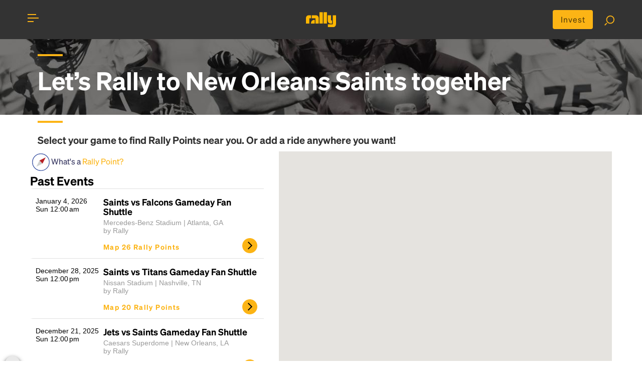

--- FILE ---
content_type: text/html; charset=utf-8
request_url: https://rally.co/new-orleans-saints/
body_size: 15154
content:
<!DOCTYPE HTML PUBLIC "-//W3C//DTD HTML 4.01 Transitional//EN" "http://www.w3.org/TR/html4/loose.dtd">
<html lang="en">
<head>
    <meta charset="utf-8">
    <meta http-equiv="X-UA-Compatible" content="IE=edge">
    <meta name="viewport" content="width=device-width, initial-scale=1">

    <link rel="alternate" href="https://rally.co/new-orleans-saints/" hreflang="en" />
    <link rel="alternate" href="https://de.rally.co/new-orleans-saints/" hreflang="de" />
    <link rel="alternate" href="https://rally.co/new-orleans-saints/" hreflang="x-default" />

            <title>
Bus to New Orleans Saints - Rally to Caesars Superdome
            </title>

<meta name="description" content="Let&#x27;s get there together: Bus trips to and from New Orleans Saints games at Caesars Superdome in New Orleans, LA. Join our on-demand, crowdsourced bus trips!">
    <meta name="keywords" content="Bus, rideshare, car pool, travel, bus to Event  , Saints , Caesars Superdome , New Orleans" />
<meta property="og:site_name" content="Rally" />
<meta property="og:title" content="Bus to New Orleans Saints - Rally to Caesars Superdome" />

<meta property="og:description" content="Let&#x27;s get there together: Bus trips to and from New Orleans Saints games at Caesars Superdome in New Orleans, LA. Join our on-demand, crowdsourced bus trips!" />

    <meta property="og:image" content="https://res.cloudinary.com/rallybus/image/upload/c_fill,h_350,w_350/e_saturation:-90/l_black-pixel,o_50,w_1.0,h_1.0,fl_relative/Football/Football-1.jpg" />
    <meta property="og:image:secure_url" content="https://res.cloudinary.com/rallybus/image/upload/c_fill,h_350,w_350/e_saturation:-90/l_black-pixel,o_50,w_1.0,h_1.0,fl_relative/Football/Football-1.jpg">
    <meta property="twitter:image" content="https://res.cloudinary.com/rallybus/image/upload/c_fill,h_350,w_350/e_saturation:-90/l_black-pixel,o_50,w_1.0,h_1.0,fl_relative/Football/Football-1.jpg">

<meta property="og:type" content="website" />
<meta property="og:url" content="http://rally.co/new-orleans-saints/" />

<meta property="fb:app_id" content="172986756171823" />

<!--twitter card-->
<meta property="twitter:card" content="summary" />
<meta property="twitter:site" content="@rallybus" />
<meta property="twitter:creator" content="@rallybus" />
<meta property="twitter:description" content="Let&#x27;s get there together: Bus trips to and from New Orleans Saints games at Caesars Superdome in New Orleans, LA. Join our on-demand, crowdsourced bus trips!" />
<meta property="twitter:title" content="Bus to New Orleans Saints - Rally to Caesars Superdome" />



<link rel="apple-touch-icon" sizes="180x180" href="/apple-touch-icon.png">
<link rel="icon" type="image/png" sizes="32x32" href="/favicon-32x32.png">
<link rel="icon" type="image/png" sizes="16x16" href="/favicon-16x16.png">
<link rel="manifest" href="/site.webmanifest">
<link rel="mask-icon" href="/safari-pinned-tab.svg" color="#5bbad5">
<meta name="msapplication-TileColor" content="#da532c">
<meta name="theme-color" content="#ffffff">


    <meta name="author" content="Rally">
    
    <link rel="canonical" href="https://rally.co/new-orleans-saints" />


    <!-- SET: STYLESHEET -->
    <link rel="stylesheet" type="text/css" href="https://cdn.jsdelivr.net/npm/bootstrap@4.6.0/dist/css/bootstrap.min.css">
    <link rel="stylesheet" type="text/css" href="https://rally.co/cdn/gold/content/css/slider.css">

    <link href="https://rally.co/cdn/gold/content/css/style_1.css" rel="stylesheet" type="text/css" media="all">
    <link href="https://rally.co/cdn/gold/content/css/share_this.css" rel="stylesheet" type="text/css" media="all">

    <link rel="stylesheet" type="text/css" href="https://rally.co/cdn/gold/content/css/responsive.css">

    <link href="https://rally.co/cdn/gold/content/css/style-gold-override.css" rel="stylesheet" type="text/css" media="all">
    <link href="https://rally.co/cdn/gold/content/css/wild-style-override.css" rel="stylesheet" type="text/css" media="all">
    <link href="https://rally.co/cdn/gold/content/css/layout-gold-override.css" rel="stylesheet" type="text/css" media="all">

    <!-- END: STYLESHEET -->
    <link rel="shortcut icon" type="image/x-icon" href="https://rally.co/cdn/gold/content/images/favicon.png">
    <!-- END: FAVICON -->

<script phonegap-exclude>
  (function(i,s,o,g,r,a,m){i['GoogleAnalyticsObject']=r;i[r]=i[r]||function(){
  (i[r].q=i[r].q||[]).push(arguments)},i[r].l=1*new Date();a=s.createElement(o),
  m=s.getElementsByTagName(o)[0];a.async=1;a.src=g;m.parentNode.insertBefore(a,m)
  })(window,document,'script','//www.google-analytics.com/analytics.js','ga');

  ga('create', 'UA-18689677-36', 'auto');
  ga('send', 'pageview');

</script><!-- Facebook Pixel Code -->

<script>
    !function (f, b, e, v, n, t, s) {
        if (f.fbq) return; n = f.fbq = function () {
            n.callMethod ? n.callMethod.apply(n, arguments) : n.queue.push(arguments)
        };

        if (!f._fbq) f._fbq = n; n.push = n; n.loaded = !0; n.version = '2.0';
        n.queue = []; t = b.createElement(e); t.async = !0;
        t.src = v; s = b.getElementsByTagName(e)[0];
        s.parentNode.insertBefore(t, s)
    }(window, document, 'script', 'https://connect.facebook.net/en_US/fbevents.js');

    fbq('init', '727574927367703');

</script>
<noscript>
    <img height="1" width="1"
         src="https://www.facebook.com/tr?id=727574927367703&ev=PageView
&noscript=1" />
</noscript>

<!-- End Facebook Pixel Code --><!-- Google Tag Manager -->
<script>
    (function (w, d, s, l, i) {
        w[l] = w[l] || []; w[l].push({
            'gtm.start':
                new Date().getTime(), event: 'gtm.js'
        }); var f = d.getElementsByTagName(s)[0],
            j = d.createElement(s), dl = l != 'dataLayer' ? '&l=' + l : ''; j.async = true; j.src =
                '//www.googletagmanager.com/gtm.js?id=' + i + dl; f.parentNode.insertBefore(j, f);
    })(window, document, 'script', 'dataLayer', 'GTM-5ZMMHS');</script>
<!-- End Google Tag Manager -->

<script type="application/ld+json">
    {
      "@context": "http://schema.org",
      "@type": "Organization",
      "name": "Rally",
      "url": "https://rally.co",
      "logo": "https://rally.co/cdn/gold/content/images/web/gold-wordmark-minified.svg",
      "contactPoint": [
        { "@type": "ContactPoint",
          "telephone": "+1(717)-937-2559",
          "contactType": "customer service"
        }
      ],
        "sameAs": [
        "https://www.facebook.com/RallyBus",
        "https://twitter.com/RallyBus",
        "https://www.instagram.com/rallybus/",
        "https://www.youtube.com/channel/UCXiRGaS1bSu7OB6tSWEyxvA"
      ]
    }
</script>

    

    <script src="https://unpkg.com/mithril/mithril.js"></script>
    <script src="https://unpkg.com/mithril-stream"></script>

    <script type="text/javascript" src="https://maps.googleapis.com/maps/api/js?key=AIzaSyCq-ITXQSxRG1NSVr1spEF1rKtb-RzVPM8&amp;language=en&amp;libraries=places"></script>
    <script src="https://applets-prod.rally.co/wl-event-map/app.js"></script>
    <link rel="stylesheet" type="text/css" href="https://applets-prod.rally.co/wl-event-map/css/style.css">

    <!-- Load Rally MAP -->
    <script type="text/javascript" src="//code.jquery.com/jquery-1.10.0.min.js"></script>
    <script src="https://rally.co/cdn/gold/content/js/minified/theia-sticky-sidebar.min.js"></script>



        <meta name="facebook-domain-verification" content="f8k0pcm6inbeyzi62nbv6xoux8u62i" />
<link rel="preconnect" href="https://dev.visualwebsiteoptimizer.com" />
<script type='text/javascript' id='vwoCode'>
window._vwo_code=window._vwo_code || (function() {
var account_id=779603,
version = 1.5,
settings_tolerance=2000,
library_tolerance=2500,
use_existing_jquery=false,
is_spa=1,
hide_element='body',
hide_element_style = 'opacity:0 !important;filter:alpha(opacity=0) !important;background:none !important',

f=false,w=window,d=document,vwoCodeEl=d.querySelector('#vwoCode'),code={use_existing_jquery:function(){return use_existing_jquery},library_tolerance:function(){return library_tolerance},hide_element_style:function(){return'{'+hide_element_style+'}'},finish:function(){if(!f){f=true;var e=d.getElementById('_vis_opt_path_hides');if(e)e.parentNode.removeChild(e)}},finished:function(){return f},load:function(e){var t=d.createElement('script');t.fetchPriority='high';t.src=e;t.type='text/javascript';t.onerror=function(){_vwo_code.finish()};d.getElementsByTagName('head')[0].appendChild(t)},getVersion:function(){return version},getMatchedCookies:function(e){var t=[];if(document.cookie){t=document.cookie.match(e)||[]}return t},getCombinationCookie:function(){var e=code.getMatchedCookies(/(?:^|;)\s?(_vis_opt_exp_\d+_combi=[^;$]*)/gi);e=e.map(function(e){try{var t=decodeURIComponent(e);if(!/_vis_opt_exp_\d+_combi=(?:\d+,?)+\s*$/.test(t)){return''}return t}catch(e){return''}});var i=[];e.forEach(function(e){var t=e.match(/([\d,]+)/g);t&&i.push(t.join('-'))});return i.join('|')},init:function(){if(d.URL.indexOf('__vwo_disable__')>-1)return;w.settings_timer=setTimeout(function(){_vwo_code.finish()},settings_tolerance);var e=d.currentScript,t=d.createElement('style'),i=e&&!e.async?hide_element?hide_element+'{'+hide_element_style+'}':'':code.lA=1,n=d.getElementsByTagName('head')[0];t.setAttribute('id','_vis_opt_path_hides');vwoCodeEl&&t.setAttribute('nonce',vwoCodeEl.nonce);t.setAttribute('type','text/css');if(t.styleSheet)t.styleSheet.cssText=i;else t.appendChild(d.createTextNode(i));n.appendChild(t);var o=this.getCombinationCookie();this.load('https://dev.visualwebsiteoptimizer.com/j.php?a='+account_id+'&u='+encodeURIComponent(d.URL)+'&f='+ +is_spa+'&vn='+version+(o?'&c='+o:''));return settings_timer}};w._vwo_settings_timer = code.init();return code;}());
</script>

</head>

<body>
    <div id="fb-root"></div>
        <script>
            (function (d, s, id) {
                var js, fjs = d.getElementsByTagName(s)[0];
                if (d.getElementById(id)) return;
                js = d.createElement(s); js.id = id;
                js.src = "//connect.facebook.net/en_US/sdk.js#xfbml=1&version=v2.0";
                fjs.parentNode.insertBefore(js, fjs);
            }(document, 'script', 'facebook-jssdk'));</script>



    <!--WRAPPER start-->
    <div class="wrapper" id="mainWrapper">

<style>
    @media (max-width: 768px) {
        .move-up {
            transform: translateY(-4px);
        }
        .center-alg{
            padding-top: 5px;
        }
    }
</style>

<!--HEADER start-->
<header id="header" class="header t__concept-header">

    <!--CONTAINER start-->
    <div id="header__container" class="container header--container search__page-header-container clearfix">

        <!--TOGGLE MENU start-->
        <div id="menubar" class="menubar move-up" onclick="menuFunction(this)">
            <div id="nav-icon">
                <span class="menubar__bar"></span>
            </div>
        </div>
        <!--TOGGLE MENU end-->
        <!--MOBILE MENU start-->
        <div id="mob__menu" class="mob__menu">

            <div class="mob__menu-wrap">

                <ul class="footer__page--links footer__page--links-2">
                    <li class="footer__page__item footer__page__item-2">
                        <a href="/" class="footer__page--anchor">Home</a>
                    </li>
                        <li class="footer__page__item footer__page__item-2">
                            <a href="/charter" class="footer__page--anchor">Charter</a>
                        </li>
                    <li class="footer__page__item footer__page__item-2">
                        <a href="/Create" class="footer__page--anchor">Create Trip</a>
                    </li>
                    <li class="footer__page__item footer__page__item-2">
                        <a href="/Search" class="footer__page--anchor">Find Rides</a>
                    </li>
                    <li class="footer__page__item footer__page__item-2">
                        <a href="/user/MyProfile#!/my-rides" class="footer__page--anchor" onclick="">My Rides</a>
                    </li>
                    <li class="footer__page__item footer__page__item-2">
                        <a href="/user/MyProfile#!/my-events" class="footer__page--anchor" onclick="">My Events</a>
                    </li>
                </ul>

                <ul class="footer__page--links">
                        <li class="footer__page__item footer__page__item-2">
                            <a href="/Account/Login" class="footer__page--anchor">Login</a> or <a href="/Account/Register" class="footer__page--anchor">Register</a>
                        </li>
                    <li class="footer__page__item footer__page__item-2">
                        <a href="/About" asp-r class="footer__page--anchor">About</a>
                    </li>
                        <li class="footer__page__item footer__page__item-2">
                            <a href="/HowTo" class="footer__page--anchor">How To</a>
                        </li>
                    <li class="footer__page__item footer__page__item-2">
                        <a href="/FAQ" class="footer__page--anchor">FAQ</a>
                    </li>
                    <li class="footer__page__item footer__page__item-2">
                        <a href="/Rewards" class="footer__page--anchor">Share &amp; Earn</a>
                    </li>
                    <li class="footer__page__item footer__page__item-2">
                        <a href="/Contact" class="footer__page--anchor">Contact Us</a>
                    </li>
                </ul>

                <ul class="footer__soc footer__soc-2">
<li class="footer__soc__item">
    <a class="footer__soc--anchor" href="https://www.facebook.com/RallyBus" target="_blank">
        <img src="https://rally.co/cdn/gold/content/images/social-icons/RO-FACEBOOK.svg" style="object-fit:cover" height="24" width="20" />
    </a>
</li>
<li class="footer__soc__item">
    <a class="footer__soc--anchor" href="https://twitter.com/RallyBus" target="_blank">
        <img src="https://rally.co/cdn/gold/content/images/social-icons/Logo_X_White.svg" style="object-fit:cover"  height="24" width="20" />
    </a>
</li>
<li class="footer__soc__item">
    <a class="footer__soc--anchor" href="https://www.instagram.com/rallybus/" target="_blank">
        <img src="https://rally.co/cdn/gold/content/images/social-icons/RO-IG.svg" style="object-fit:cover"  height="24" width="20" />
    </a>
</li>
<li class="footer__soc__item">
    <a class="footer__soc--anchor" href="https://www.youtube.com/channel/UCXiRGaS1bSu7OB6tSWEyxvA" target="_blank">
        <img src="https://rally.co/cdn/gold/content/images/social-icons/RO-YOUTUBE.svg" style="object-fit:cover"  height="24" width="20" />
    </a>
</li>
                </ul>
                    <ul class="footer__soc footer__soc-2 download_link">
                        <li class="footer__soc__item">
                            <a href="https://itunes.apple.com/us/app/rally-rider/id1436524445?mt=8" target="_blank">
                                <img src="https://rally.co/cdn/gold/content/images/web/apple_App_Store_Badge-01.svg" alt="" style="width: 100px;">
                            </a>
                        </li>
                        <li class="footer__soc__item">
                            <a href="https://play.google.com/store/apps/details?id=net.rallybus.riderapp" target="_blank">
                                <img src="https://rally.co/cdn/gold/content/images/web/google_App_Store_Badge-01.svg" alt="" style="width: 100px;">
                            </a>
                        </li>
                    </ul>
                <ul class="footer__page--links">
                    <li class="footer__page__item footer__page__item-2 footer__page__item-last">
                        <a href="/Terms" class="footer__page--anchor">Terms &amp; Conditions</a>
                    </li>
                    <li class="footer__page__item footer__page__item-2 footer__page__item-last">
                        <a href="/Privacy" class="footer__page--anchor">Privacy Policy</a>
                    </li>
                </ul>

            </div>

        </div>
        <!--MOBILE MENU end-->
        <!--LOGO start-->
        <div class="header__logo">
            <a href="/" title="Rally">
                <img src="https://rally.co/cdn/gold/content/images/web/gold-wordmark-minified.svg" alt="Rally Logo" style="width: 60px ">
            </a>
        </div>
        <!--LOGO end-->
        <!--SEARCH FUNCTION start-->
        <div class="search_fn move-up">
            <a href="https://invest.rally.co?utm_source=rally&utm_medium=header" target="_blank" title="Invest" class="invest__button center-alg">Invest</a>
            <a href="/Search"><img src="https://rally.co/cdn/gold/content/images/web/search.svg" style="width: 20px;" alt="Search for rally"></a>
        </div>
        <!--SEARCH FUNCTION end-->

    </div>
    <!--CONTAINER end-->

</header>
<!--HEADER end-->


        <!--MAIN start-->
        

<style>
    #header {
        background-color: rgba(0,0,0,0.8);
    }

    #divCitiesListContainer {
        width: 100%;
        pointer-events: none;
    }

        #divCitiesListContainer .landing__title-heading3, #divCitiesListContainer .landing__title-heading4, #divCitiesListContainer .landing__title-heading6 {
            color: white;
        }

    .active {
        border-left-color: #fcb415;
        background-color: #f4f4f4;
    }

    .pac-container {
        z-index: 10051 !important;
    }

    .gold-spinner {
        background-image: url('/content/images/gold-spinner.gif');
    }

    .trip__rslt-disabled, .trip__rslt-disabled div, .trip__rslt-disabled h4, .trip__rslt-disabled p {
        color: #CDCFCF !important;
        pointer-events: none;
    }

    .gold-loader {
        border: 8px solid #FCB415; /* Light grey */
        border-top: 8px solid #30302F; /* Blue */
        border-radius: 50%;
        width: 28px;
        height: 28px;
        animation: spin 2s linear infinite;
    }

    .hidden {
        visibility: hidden;
        opacity: 0;
        transition: visibility 5s 5s, opacity 5s linear;
    }

    .visible {
        visibility: visible;
        opacity: 1;
        transition: opacity 1s linear;
    }

    @keyframes spin {
        0% {
            transform: rotate(0deg);
        }

        100% {
            transform: rotate(360deg);
        }
    }

    .trip__map {
        position: relative;
    }

    .create__rally-link:hover {
        color: #fcb415;
        text-decoration: underline;
    }

    .popup-bubble-top-content {
        padding-bottom: 5px;
        padding-top: 5px;
    }

    #controlsformap {
        padding: 8px;
        width: 45%;
        display: none;
        animation: fadein 2s;
        -moz-animation: fadein 2s; /* Firefox */
        -webkit-animation: fadein 2s; /* Safari and Chrome */
        -o-animation: fadein 2s; /* Opera */
    }

    .title {
        padding-top: 25px;
    }

    .open__map-link {
        letter-spacing: .1em;
    }

    .trip__rslt-list-item {
        background: url(https://rally.co/cdn/gold/content/images/web/icon18.svg) no-repeat;
        background-position: right;
        background-position-x: 97%;
        background-position-y: 90%;
    }

    .error {
        color: #B72025;
    }


    #controlsToAddRP {
        display: none;
        animation: fadein 2s;
        -moz-animation: fadein 2s; /* Firefox */
        -webkit-animation: fadein 2s; /* Safari and Chrome */
        -o-animation: fadein 2s; /* Opera */
    }

    #txtRP_Place, #txtRPEmail {
        width: 100%;
        display: none;
        border-radius: 3px;
    }

    @media only screen and (min-width: 897px) {
        #controlsformap {
            padding: 8px;
            width: 90%;
        }
    }

    #mobileSEOText {
        display: none;
    }

    @media (max-width: 897px) {
        #controlsformap {
            padding: 8px;
            width: 90%;
        }

        #mobileSEOText {
            display: block;
        }
    }

    #butShowAddRP {
        cursor: pointer;
        width: 40px;
        display: none;
    }

    #butAddRP {
        cursor: pointer;
    }

    .default__btn--link {
        width: 99%;
        margin: 2px;
    }

    .open__map-link:after {
        content: "";
    }

    @keyframes fadein {
        from {
            opacity: 0;
        }

        to {
            opacity: 1;
        }
    }

    @-moz-keyframes fadein { /* Firefox */
        from {
            opacity: 0;
        }

        to {
            opacity: 1;
        }
    }

    @-webkit-keyframes fadein { /* Safari and Chrome */
        from {
            opacity: 0;
        }

        to {
            opacity: 1;
        }
    }

    @-o-keyframes fadein { /* Opera */
        from {
            opacity: 0;
        }

        to {
            opacity: 1;
        }
    }

    @keyframes fadeout {
        from {
            opacity: 1;
        }

        to {
            opacity: 0;
        }
    }

    @-moz-keyframes fadeout { /* Firefox */
        from {
            opacity: 1;
        }

        to {
            opacity: 0;
        }
    }

    @-webkit-keyframes fadeout { /* Safari and Chrome */
        from {
            opacity: 1;
        }

        to {
            opacity: 0;
        }
    }

    @-o-keyframes fadeout { /* Opera */
        from {
            opacity: 1;
        }

        to {
            opacity: 0;
        }
    }

    .divOpaqueBG {
        background-color: rgba(0, 0, 0, 0.6);
    }

    .inner__filter-list-item a:active, .inner__filter-list-item a:focus {
    }

    .inner__filter-list-anchor.LIactive {
        background-color: #fcb415;
    }

    .slideup {
        overflow-y: hidden;
        max-height: 200px; /* approximate max height */
        transition-property: all;
        transition-duration: .5s;
        transition-timing-function: cubic-bezier(0, 1, 0.5, 1);
    }

        .slideup.closed {
            max-height: 0;
        }
</style>

<main>

    <!--SEARCH RESULTS end-->
    <div class="booking__modal " id="search2_1" tabindex="-1" role="dialog" aria-hidden="true">
        <div class="" role="document">
            <div class="">
                <div class="modal-body search__modal-body">
                    <div class="modal--title__trending-wrap" style="background: #222 url('https://res.cloudinary.com/rallybus/image/upload/c_fill,w_1280/e_saturation:-90/l_black-pixel,o_50,w_1.0,h_1.0,fl_relative/Football/Football-1.jpg') no-repeat;">
                        <div class="modal__container modal--title__trending-container">
                            <div class="container">
                                    <div class="landing__title title">
                                        <h1 class="landing__title-heading3 white__text" style="color: #fff">
                                            Let’s Rally to <b class=\"yellow__text\">New Orleans Saints</b> together
                                        </h1>
                                    </div>
                            </div>
                        </div>
                    </div>
                    <div class="modal__container modal__container-main">
                            <div class="container">
                                <div class="landing__title title">
                                    <h6 class="landing__title-heading6">Select your game to find <b>Rally Points</b> near you. Or add a ride anywhere you want!</h6>
                                </div>
                            </div>
                        <div class="search__tab-section">
                            <div class="tab__panel">
                                <div class="row">
                                    <div class="col-md-5 col-sm-5 col-xs-12 result--list">
                                            <div class="" style="margin-bottom: 25px; vertical-align: middle;">
                                                <span style="float: left; cursor: pointer; font-weight: normal; padding: 4px; " onclick="openCompassModalForRPExplanation();">
                                                    <img src="https://rally.co/cdn/gold/content/images/compass-2px.svg" style="width: 35px;" alt="about rally point"> <span style="">What's a <span class="yellow__text">Rally Point?</span></span>
                                                </span>
                                            </div>
                                            <div style="clear: both;"></div>
                                                <h5>Past Events</h5>
                                                <ul class="trip__rslt-list">


<li class="trip__rslt-list-item slideup trip__rslt-disabled-not"
    data-eventid="196607" onclick="window.location.href = &#x27;/falcons-saints&#x27;;" style="cursor: pointer;"
    data-home='false'>
    <div class="rally__trip clearfix" onclick="selectElement(this);">
        <div class="trip__date-time">
            <p>
                January 4, 2026<br>
Sun&nbsp;12:00&#x202F;am            </p>
        </div>
        <div class="trip__short-detail">
            <h3 class="trip__name"><b><a href="/falcons-saints" class="" style="text-decoration: none; color: #000000">Saints vs Falcons Gameday Fan Shuttle</a></b></h3>
            <p class="grey__text">
                Mercedes-Benz Stadium | Atlanta, GA
                <br />by Rally
            </p>
            <p class="near__pts">
                <a href="javascript: void(0)" class="open__map-link">Map 26 Rally Points</a>
            </p>
        </div>
    </div>
</li>

<li class="trip__rslt-list-item slideup trip__rslt-disabled-not"
    data-eventid="196606" onclick="window.location.href = &#x27;/titans-saints&#x27;;" style="cursor: pointer;"
    data-home='false'>
    <div class="rally__trip clearfix" onclick="selectElement(this);">
        <div class="trip__date-time">
            <p>
                December 28, 2025<br>
Sun&nbsp;12:00&#x202F;pm            </p>
        </div>
        <div class="trip__short-detail">
            <h3 class="trip__name"><b><a href="/titans-saints" class="" style="text-decoration: none; color: #000000">Saints vs Titans Gameday Fan Shuttle</a></b></h3>
            <p class="grey__text">
                Nissan Stadium | Nashville, TN
                <br />by Rally
            </p>
            <p class="near__pts">
                <a href="javascript: void(0)" class="open__map-link">Map 20 Rally Points</a>
            </p>
        </div>
    </div>
</li>

<li class="trip__rslt-list-item slideup trip__rslt-disabled-not"
    data-eventid="196605" onclick="window.location.href = &#x27;/saints-jets&#x27;;" style="cursor: pointer;"
    data-home='true'>
    <div class="rally__trip clearfix" onclick="selectElement(this);">
        <div class="trip__date-time">
            <p>
                December 21, 2025<br>
Sun&nbsp;12:00&#x202F;pm            </p>
        </div>
        <div class="trip__short-detail">
            <h3 class="trip__name"><b><a href="/saints-jets" class="" style="text-decoration: none; color: #000000">Jets vs Saints Gameday Fan Shuttle</a></b></h3>
            <p class="grey__text">
                Caesars Superdome | New Orleans, LA
                <br />by Rally
            </p>
            <p class="near__pts">
                <a href="javascript: void(0)" class="open__map-link">Map 22 Rally Points</a>
            </p>
        </div>
    </div>
</li>

<li class="trip__rslt-list-item slideup trip__rslt-disabled-not"
    data-eventid="196398" onclick="window.location.href = &#x27;/saints-panthers&#x27;;" style="cursor: pointer;"
    data-home='true'>
    <div class="rally__trip clearfix" onclick="selectElement(this);">
        <div class="trip__date-time">
            <p>
                December 14, 2025<br>
Sun&nbsp;3:25&#x202F;pm            </p>
        </div>
        <div class="trip__short-detail">
            <h3 class="trip__name"><b><a href="/saints-panthers" class="" style="text-decoration: none; color: #000000">Panthers vs Saints Gameday Fan Shuttle</a></b></h3>
            <p class="grey__text">
                Caesars Superdome | New Orleans, LA
                <br />by Rally
            </p>
            <p class="near__pts">
                <a href="javascript: void(0)" class="open__map-link">Map 22 Rally Points</a>
            </p>
        </div>
    </div>
</li>

<li class="trip__rslt-list-item slideup trip__rslt-disabled-not"
    data-eventid="196604" onclick="window.location.href = &#x27;/buccaneers-saints&#x27;;" style="cursor: pointer;"
    data-home='false'>
    <div class="rally__trip clearfix" onclick="selectElement(this);">
        <div class="trip__date-time">
            <p>
                December 7, 2025<br>
Sun&nbsp;1:00&#x202F;pm            </p>
        </div>
        <div class="trip__short-detail">
            <h3 class="trip__name"><b><a href="/buccaneers-saints" class="" style="text-decoration: none; color: #000000">Saints vs Buccaneers Gameday Fan Shuttle</a></b></h3>
            <p class="grey__text">
                Raymond James Stadium | Tampa, FL
                <br />by Rally
            </p>
            <p class="near__pts">
                <a href="javascript: void(0)" class="open__map-link">Map 25 Rally Points</a>
            </p>
        </div>
    </div>
</li>

<li class="trip__rslt-list-item slideup trip__rslt-disabled-not"
    data-eventid="196572" onclick="window.location.href = &#x27;/dolphins-saints&#x27;;" style="cursor: pointer;"
    data-home='false'>
    <div class="rally__trip clearfix" onclick="selectElement(this);">
        <div class="trip__date-time">
            <p>
                November 30, 2025<br>
Sun&nbsp;1:00&#x202F;pm            </p>
        </div>
        <div class="trip__short-detail">
            <h3 class="trip__name"><b><a href="/dolphins-saints" class="" style="text-decoration: none; color: #000000">Saints vs Dolphins Gameday Fan Shuttle</a></b></h3>
            <p class="grey__text">
                Hard Rock Stadium | Miami Gardens, FL
                <br />by Rally
            </p>
            <p class="near__pts">
                <a href="javascript: void(0)" class="open__map-link">Map 26 Rally Points</a>
            </p>
        </div>
    </div>
</li>

<li class="trip__rslt-list-item slideup trip__rslt-disabled-not"
    data-eventid="196603" onclick="window.location.href = &#x27;/saints-falcons&#x27;;" style="cursor: pointer;"
    data-home='true'>
    <div class="rally__trip clearfix" onclick="selectElement(this);">
        <div class="trip__date-time">
            <p>
                November 23, 2025<br>
Sun&nbsp;3:25&#x202F;pm            </p>
        </div>
        <div class="trip__short-detail">
            <h3 class="trip__name"><b><a href="/saints-falcons" class="" style="text-decoration: none; color: #000000">Falcons vs Saints Gameday Fan Shuttle</a></b></h3>
            <p class="grey__text">
                Caesars Superdome | New Orleans, LA
                <br />by Rally
            </p>
            <p class="near__pts">
                <a href="javascript: void(0)" class="open__map-link">Map 22 Rally Points</a>
            </p>
        </div>
    </div>
</li>

<li class="trip__rslt-list-item slideup trip__rslt-disabled-not"
    data-eventid="196394" onclick="window.location.href = &#x27;/panthers-saints&#x27;;" style="cursor: pointer;"
    data-home='false'>
    <div class="rally__trip clearfix" onclick="selectElement(this);">
        <div class="trip__date-time">
            <p>
                November 9, 2025<br>
Sun&nbsp;1:00&#x202F;pm            </p>
        </div>
        <div class="trip__short-detail">
            <h3 class="trip__name"><b><a href="/panthers-saints" class="" style="text-decoration: none; color: #000000">Saints vs Panthers Gameday Fan Shuttle</a></b></h3>
            <p class="grey__text">
                Bank of America Stadium | Charlotte, NC
                <br />by Rally
            </p>
            <p class="near__pts">
                <a href="javascript: void(0)" class="open__map-link">Map 22 Rally Points</a>
            </p>
        </div>
    </div>
</li>

<li class="trip__rslt-list-item slideup trip__rslt-disabled-not"
    data-eventid="196561" onclick="window.location.href = &#x27;/rams-saints&#x27;;" style="cursor: pointer;"
    data-home='false'>
    <div class="rally__trip clearfix" onclick="selectElement(this);">
        <div class="trip__date-time">
            <p>
                November 2, 2025<br>
Sun&nbsp;1:05&#x202F;pm            </p>
        </div>
        <div class="trip__short-detail">
            <h3 class="trip__name"><b><a href="/rams-saints" class="" style="text-decoration: none; color: #000000">Saints vs Rams Gameday Fan Shuttle</a></b></h3>
            <p class="grey__text">
                SoFi Stadium | Inglewood, CA
                <br />by Rally
            </p>
            <p class="near__pts">
                <a href="javascript: void(0)" class="open__map-link">Map 102 Rally Points</a>
            </p>
        </div>
    </div>
</li>

<li class="trip__rslt-list-item slideup trip__rslt-disabled-not"
    data-eventid="196602" onclick="window.location.href = &#x27;/saints-buccaneers&#x27;;" style="cursor: pointer;"
    data-home='true'>
    <div class="rally__trip clearfix" onclick="selectElement(this);">
        <div class="trip__date-time">
            <p>
                October 26, 2025<br>
Sun&nbsp;3:05&#x202F;pm            </p>
        </div>
        <div class="trip__short-detail">
            <h3 class="trip__name"><b><a href="/saints-buccaneers" class="" style="text-decoration: none; color: #000000">Buccaneers vs Saints Gameday Fan Shuttle</a></b></h3>
            <p class="grey__text">
                Caesars Superdome | New Orleans, LA
                <br />by Rally
            </p>
            <p class="near__pts">
                <a href="javascript: void(0)" class="open__map-link">Map 22 Rally Points</a>
            </p>
        </div>
    </div>
</li>

<li class="trip__rslt-list-item slideup trip__rslt-disabled-not"
    data-eventid="196408" onclick="window.location.href = &#x27;/bears-saints&#x27;;" style="cursor: pointer;"
    data-home='false'>
    <div class="rally__trip clearfix" onclick="selectElement(this);">
        <div class="trip__date-time">
            <p>
                October 19, 2025<br>
Sun&nbsp;12:00&#x202F;pm            </p>
        </div>
        <div class="trip__short-detail">
            <h3 class="trip__name"><b><a href="/bears-saints" class="" style="text-decoration: none; color: #000000">Saints vs Bears Gameday Fan Shuttle</a></b></h3>
            <p class="grey__text">
                Soldier Field | Chicago, IL
                <br />by Rally
            </p>
            <p class="near__pts">
                <a href="javascript: void(0)" class="open__map-link">Map 25 Rally Points</a>
            </p>
        </div>
    </div>
</li>

<li class="trip__rslt-list-item slideup trip__rslt-disabled-not"
    data-eventid="196590" onclick="window.location.href = &#x27;/saints-patriots&#x27;;" style="cursor: pointer;"
    data-home='true'>
    <div class="rally__trip clearfix" onclick="selectElement(this);">
        <div class="trip__date-time">
            <p>
                October 12, 2025<br>
Sun&nbsp;3:25&#x202F;pm            </p>
        </div>
        <div class="trip__short-detail">
            <h3 class="trip__name"><b><a href="/saints-patriots" class="" style="text-decoration: none; color: #000000">Patriots vs Saints Gameday Fan Shuttle</a></b></h3>
            <p class="grey__text">
                Caesars Superdome | New Orleans, LA
                <br />by Rally
            </p>
            <p class="near__pts">
                <a href="javascript: void(0)" class="open__map-link">Map 22 Rally Points</a>
            </p>
        </div>
    </div>
</li>

<li class="trip__rslt-list-item slideup trip__rslt-disabled-not"
    data-eventid="196601" onclick="window.location.href = &#x27;/saints-giants&#x27;;" style="cursor: pointer;"
    data-home='true'>
    <div class="rally__trip clearfix" onclick="selectElement(this);">
        <div class="trip__date-time">
            <p>
                October 5, 2025<br>
Sun&nbsp;12:00&#x202F;pm            </p>
        </div>
        <div class="trip__short-detail">
            <h3 class="trip__name"><b><a href="/saints-giants" class="" style="text-decoration: none; color: #000000">Giants vs Saints Gameday Fan Shuttle</a></b></h3>
            <p class="grey__text">
                Caesars Superdome | New Orleans, LA
                <br />by Rally
            </p>
            <p class="near__pts">
                <a href="javascript: void(0)" class="open__map-link">Map 22 Rally Points</a>
            </p>
        </div>
    </div>
</li>

<li class="trip__rslt-list-item slideup "
    data-eventid="196370" onclick="window.location.href = &#x27;/bills-saints&#x27;;" style="cursor: pointer;"
    data-home='false'>
    <div class="rally__trip clearfix" onclick="selectElement(this);">
        <div class="trip__date-time">
            <p>
                September 28, 2025<br>
Sun&nbsp;1:00&#x202F;pm            </p>
        </div>
        <div class="trip__short-detail">
            <h3 class="trip__name"><b><a href="/bills-saints" class="" style="text-decoration: none; color: #000000">Saints vs Bills Gameday Fan Shuttle</a></b></h3>
            <p class="grey__text">
                Highmark Stadium | Orchard Park, NY
                <br />by Rally
            </p>
            <p class="near__pts">
                <a href="javascript: void(0)" class="open__map-link">Map 17 Rally Points</a>
            </p>
        </div>
    </div>
</li>

<li class="trip__rslt-list-item slideup trip__rslt-disabled-not"
    data-eventid="196600" onclick="window.location.href = &#x27;/seahawks-saints&#x27;;" style="cursor: pointer;"
    data-home='false'>
    <div class="rally__trip clearfix" onclick="selectElement(this);">
        <div class="trip__date-time">
            <p>
                September 21, 2025<br>
Sun&nbsp;1:05&#x202F;pm            </p>
        </div>
        <div class="trip__short-detail">
            <h3 class="trip__name"><b><a href="/seahawks-saints" class="" style="text-decoration: none; color: #000000">Saints vs Seahawks Gameday Fan Shuttle</a></b></h3>
            <p class="grey__text">
                Lumen Field | Seattle, WA
                <br />by Rally
            </p>
            <p class="near__pts">
                <a href="javascript: void(0)" class="open__map-link">Map 26 Rally Points</a>
            </p>
        </div>
    </div>
</li>

<li class="trip__rslt-list-item slideup trip__rslt-disabled-not"
    data-eventid="196599" onclick="window.location.href = &#x27;/saints-49ers&#x27;;" style="cursor: pointer;"
    data-home='true'>
    <div class="rally__trip clearfix" onclick="selectElement(this);">
        <div class="trip__date-time">
            <p>
                September 14, 2025<br>
Sun&nbsp;12:00&#x202F;pm            </p>
        </div>
        <div class="trip__short-detail">
            <h3 class="trip__name"><b><a href="/saints-49ers" class="" style="text-decoration: none; color: #000000">49ers vs Saints Gameday Fan Shuttle</a></b></h3>
            <p class="grey__text">
                Caesars Superdome | New Orleans, LA
                <br />by Rally
            </p>
            <p class="near__pts">
                <a href="javascript: void(0)" class="open__map-link">Map 22 Rally Points</a>
            </p>
        </div>
    </div>
</li>

<li class="trip__rslt-list-item slideup trip__rslt-disabled-not"
    data-eventid="196348" onclick="window.location.href = &#x27;/saints-cardinals&#x27;;" style="cursor: pointer;"
    data-home='true'>
    <div class="rally__trip clearfix" onclick="selectElement(this);">
        <div class="trip__date-time">
            <p>
                September 7, 2025<br>
Sun&nbsp;12:00&#x202F;pm            </p>
        </div>
        <div class="trip__short-detail">
            <h3 class="trip__name"><b><a href="/saints-cardinals" class="" style="text-decoration: none; color: #000000">Cardinals vs Saints Gameday Fan Shuttle</a></b></h3>
            <p class="grey__text">
                Caesars Superdome | New Orleans, LA
                <br />by Rally
            </p>
            <p class="near__pts">
                <a href="javascript: void(0)" class="open__map-link">Map 22 Rally Points</a>
            </p>
        </div>
    </div>
</li>

<li class="trip__rslt-list-item slideup trip__rslt-disabled-not"
    data-eventid="196452" onclick="window.location.href = &#x27;/saints-broncos&#x27;;" style="cursor: pointer;"
    data-home='true'>
    <div class="rally__trip clearfix" onclick="selectElement(this);">
        <div class="trip__date-time">
            <p>
                August 23, 2025<br>
Sat&nbsp;12:00&#x202F;pm            </p>
        </div>
        <div class="trip__short-detail">
            <h3 class="trip__name"><b><a href="/saints-broncos" class="" style="text-decoration: none; color: #000000">Broncos vs Saints Gameday Fan Shuttle</a></b></h3>
            <p class="grey__text">
                Caesars Superdome | New Orleans, LA
                <br />by Rally
            </p>
            <p class="near__pts">
                <a href="javascript: void(0)" class="open__map-link">Map 22 Rally Points</a>
            </p>
        </div>
    </div>
</li>

<li class="trip__rslt-list-item slideup trip__rslt-disabled-not"
    data-eventid="196598" onclick="window.location.href = &#x27;/saints-jaguars&#x27;;" style="cursor: pointer;"
    data-home='true'>
    <div class="rally__trip clearfix" onclick="selectElement(this);">
        <div class="trip__date-time">
            <p>
                August 17, 2025<br>
Sun&nbsp;12:00&#x202F;pm            </p>
        </div>
        <div class="trip__short-detail">
            <h3 class="trip__name"><b><a href="/saints-jaguars" class="" style="text-decoration: none; color: #000000">Jaguars vs Saints Gameday Fan Shuttle</a></b></h3>
            <p class="grey__text">
                Caesars Superdome | New Orleans, LA
                <br />by Rally
            </p>
            <p class="near__pts">
                <a href="javascript: void(0)" class="open__map-link">Map 22 Rally Points</a>
            </p>
        </div>
    </div>
</li>

<li class="trip__rslt-list-item slideup trip__rslt-disabled-not"
    data-eventid="196535" onclick="window.location.href = &#x27;/chargers-saints&#x27;;" style="cursor: pointer;"
    data-home='false'>
    <div class="rally__trip clearfix" onclick="selectElement(this);">
        <div class="trip__date-time">
            <p>
                August 10, 2025<br>
Sun&nbsp;1:05&#x202F;pm            </p>
        </div>
        <div class="trip__short-detail">
            <h3 class="trip__name"><b><a href="/chargers-saints" class="" style="text-decoration: none; color: #000000">Saints vs Chargers Gameday Fan Shuttle</a></b></h3>
            <p class="grey__text">
                SoFi Stadium | Inglewood, CA
                <br />by Rally
            </p>
            <p class="near__pts">
                <a href="javascript: void(0)" class="open__map-link">Map 101 Rally Points</a>
            </p>
        </div>
    </div>
</li>                                                </ul>
                                            <div class="" style="margin-bottom: 25px; vertical-align: middle;">
                                                <span style="">
                                                    <span id="spnResultCount">20</span> Results Found
                                                </span>
                                            </div>
                                    </div>

                                    <div class="col-md-7 col-sm-7 col-xs-12 result__map-view" style="">
                                            <div id="map__component" style="height: 500px;" searchmap="true"></div>
                                            <div id="controlsformap">
                                                <div id="butShowAddRP" onclick="">
                                                    <svg viewBox="0 0 40 40" xmlns="http://www.w3.org/2000/svg"><g fill="none" fill-rule="evenodd"><circle fill="#FCB415" cx="20" cy="20" r="20"></circle><path d="M21 21v8.5a.5.5 0 0 1-.5.5h-1a.5.5 0 0 1-.5-.5V21h-8.5a.5.5 0 0 1-.5-.5v-1a.5.5 0 0 1 .5-.5H19v-8.5a.5.5 0 0 1 .5-.5h1a.5.5 0 0 1 .5.5V19h8.5a.5.5 0 0 1 .5.5v1a.5.5 0 0 1-.5.5H21z" fill="#30302F" fill-rule="nonzero"></path></g></svg>
                                                </div>
                                                <input type="text" id="txtRP_Place" placeholder="Address of new Rally Point" />
                                                <div id="controlsToAddRP">
                                                    <input type="email" id="txtRPEmail" placeholder="Your email address" />
                                                    <a href="javascript: void(0)" id="butAddRP" onclick="" class="default__btn--link yellow--link-btn">Add this location as a Rally Point</a> <div class="gold-loader" id="divRPLoading" style="display: none;"></div>
                                                </div>
                                            </div>
                                            <div id="">
<div class="SEOText">
<div class="container " style="margin-bottom: 30px;" id="divSEOBlock">

                <div class="landing__title title">
                    <h6 class="landing__title-heading6">Learn more about Rallying around Saints</h6>
                </div>
                <div class="">
                    <p>
                        <a href="https://rally.co/new-orleans-saints/">Rally to Saints</a> provides transportation to all New Orleans Saints games.
                        Select an event from the list and see all the cities that we offer trips from. Choose a city and review information about the Rally Point, including itineraries, trip status, and booking.
                    </p>
                        <p>
                            We crowdpower shuttles to all home games for <a href='https://rally.co/caesars-superdome'>Saints</a> as well as away Saints.
                        </p>
                            <p>

                                We utilize technology and great local bus companies to offer round trip and one-way trips from a Rally Point near you to <a href="https://rally.co/caesars-superdome" >Caesars Superdome</a>.

                                Check out the upcoming
in<a href="https://rally.co/new-orleans-la" >New Orleans</a>                                and book a ride with rally for the best way to get there.
                                Parking at <a href="https://rally.co/caesars-superdome" >Caesars Superdome</a> may be expensive because of surge demand around events, and traffic in New Orleans, LA is expected to be difficult to navigate on game day.
                            </p>
                    <p>
                        Let&#x27;s get there together with Rally.
Ride above traffic while enjoying entertainment and access to a restroom on our <a href="/Buses">high-end buses</a>.                        <a href="/Apps">Download the Rally app</a> and get real-time updates on trip status and bus location to make your travel to even easier. Find out more <a href="/About">about Rally</a> or get an introduction with <a href="/FAQ">answers to your first-time questions</a>. And feel free to <a href="/Contact">contact us</a> for more information, we love hearing your thoughts and suggestions!
                    </p>
                </div>

    <i class="clear_0"></i>
</div>

</div>
                                            </div>
                                    </div>

                                </div>
                            </div>

                        </div>

                    </div>
                </div>


            </div>
        </div>
    </div>
    <div class="lr__modal the__route" id="the__route">
        <!--BREADCRUMB start-->
        <div class="breadcrumb">
            <ul class="breadcrumb__list">
                <li class="breadcrumb__item">
                    <a href="javascript: void(0);" class="breadcrumb-link" onclick="document.getElementById('the__route').classList.remove('show');" id="breadcrumbEventName">selectedEvent.Name</a>
                </li>
                <li class="breadcrumb__item">
                    Map
                </li>
            </ul>
            <a href="javascript: void(0);" class="close__lr-modal" onclick="document.getElementById('the__route').classList.remove('show');">
                <img src="https://rally.co/cdn/gold/content/images/web/close2.png" alt="close">
            </a>
        </div>
        <!--BREADCRUMB end-->
        <!--MODAL BODY start-->
        <div class="lr__modal-body">
            <div class="lr__modal-route">
                <div id="map__component__mobile" searchmap="true"></div>
            </div>
        </div>
        <!--MODAL BODY end-->
    </div>
</main>
<div style="visibility: hidden; display: none;">
    <div id="divCitiesListContainer" style="height: 100%" class="divOpaqueBG">
        <div class="container">
            <div class="landing__title title" id="divMapHeading">
                <h3 class="landing__title-heading4" style="" id="mapHeading">Start by selecting an event to the left</h3>
                <h6 class="landing__title-heading6" style="display: none;">
                    Start by selecting a Rally to the left<br />
                    <label style="cursor: pointer; color: #334C9F; display: none;" onclick="document.getElementById('divCitiesList').style.display = 'block'">Tap for list of cities</label>
                </h6>
            </div>
        </div>
    </div>
</div>



        <!--MAIN end-->
        <!--FOOTER start-->

<style>
    .mob__footer li {
        padding: 3px;
        padding-right: 9px;
        padding-left: 0px;
        margin: 6px;
        margin-left: 0px;
    }

    .mob__footer .footer__soc li {
        margin-top: 0px;
        margin-bottom: 0px;
        margin-right: 1.2em;
        margin-left: 1.2em;
    }
</style>

<link href="/content/css/country-select.css" rel="stylesheet">

<footer class="footer">

        <!--PRI FOOTER start-->
        <div class="footer__pri">

            <!--CONTAIENR start-->
            <div class="container container--footer">

                <div class="row row--footer">
                    <div class="col-md-6 col-sm-6 col-xs-12 col-pri col-pri-left" style="background: url(https://rally.co/cdn/gold/content/images/web/icon4.png) no-repeat;">
                        <a href="/HowTo" class="footer__heading--anchor" style="background: url(https://rally.co/cdn/gold/content/images/web/icon62.svg) no-repeat;  background-position: right; background-position-y: 5%; background-position-x: 99%">
                            <h3 class="footer__pri__heading footer__pri__heading--white">
                                How to Rally
                            </h3>
                            <p class="footer__pri__para">Rally to concerts, sports, and festivals. There are thousands of trips ready to book.</p>
                            <br>
                            <p class="footer__pri__para" style="font-weight: bold;">
                                Learn more about how Rally works...
                            </p>
                        </a>
                    </div>
                    <div class="col-md-6 col-sm-6 col-xs-12 col-pri col-pri-right" style="background: url(https://rally.co/cdn/gold/content/images/web/icon5.png) no-repeat;">
                        <a href="/Create" class="footer__heading--anchor" style="background: url(https://rally.co/cdn/gold/content/images/web/icon62.svg) no-repeat;  background-position: right; background-position-y: 5%;">
                            <h3 class="footer__pri__heading footer__pri__heading--black">
                                Create your Rally
                            </h3>
                            <p class="footer__pri__para footer__para--right">Don&#x27;t see a Rally you want, create one! Crowdfund the trip with friends or share it with the Rally community.</p>
                            <br>
                            <p class="footer__pri__para footer__para--right" style="font-weight: bold;">
                                Create a Rally and let&#x27;s get there together...
                            </p>
                        </a>
                    </div>
                </div>

            </div>
            <!--CONTAIENR end-->

        </div>
        <!--PRI FOOTER end-->
    <!--SEC FOOTER start-->
    <div class="footer__sec">

        <!--CONTAINER start-->
        <div class="container container--footer container--footer--sec">

            <div class="row row--footer">

                <div class="col-md-2 col-sm-2 col-xs-6 col-sec">

                    <h4 class="footer__sec__heading">Rally</h4>

                    <ul class="footer__page--links">
                        <li class="footer__page__item">
                            <a href="/Search" class="footer__page--anchor">Find Rides</a>
                        </li>
                        <li class="footer__page__item">
                            <a href="/Create" class="footer__page--anchor">Create Trips</a>
                        </li>
                        <li class="footer__page__item">
                            <a href="/Venues" class="footer__page--anchor">Venues</a>
                        </li>
                        <li class="footer__page__item">
                            <a href="/Cities" class="footer__page--anchor">Cities</a>
                        </li>
                        <li class="footer__page__item">
                            <a href="/Performers" class="footer__page--anchor">Performers</a>
                        </li>
                        <li class="footer__page__item">
                            <a href="/Teams" class="footer__page--anchor">Teams</a>
                        </li>
                    </ul>

                </div>

                <div class="col-md-2 col-sm-2 col-xs-6 col-sec">

                    <h4 class="footer__sec__heading">Learn More</h4>

                    <ul class="footer__page--links">
                        <li class="footer__page__item">
                            <a href="/About" class="footer__page--anchor">About</a>
                        </li>
                        <li class="footer__page__item">
                            <a href="/Rewards" class="footer__page--anchor">Rewards</a>
                        </li>
                            <li class="footer__page__item">
                                <a href="/Reviews" class="footer__page--anchor">Reviews</a>
                            </li>
                            <li class="footer__page__item">
                                <a href="http://www.ourbus.com/?utm_source=rally&utm_medium=referral&utm_campaign=intercity_bus_tickets&utm_term=footer" class="footer__page--anchor">Intercity Tickets</a>
                            </li>
                    </ul>

                </div>

                <div class="col-md-2 col-sm-2 col-xs-6 col-sec">

                    <h4 class="footer__sec__heading">Help</h4>

                    <ul class="footer__page--links">
                        <li class="footer__page__item">
                            <a href="/FAQ" class="footer__page--anchor">FAQ</a>
                        </li>
                        <li class="footer__page__item">
                            <a href="/Contact" class="footer__page--anchor">Contact</a>
                        </li>
                        <li class="footer__page__item">
                            <a href="https://invest.rally.co?utm_source=rally&utm_medium=footer" target="_blank" title="Invest" class="invest__button">Invest</a>
                        </li>

                    </ul>

                </div>

                <div class="col-md-2 col-sm-2 col-xs-6 col-sec">

                    <h4 class="footer__sec__heading">Details</h4>

                    <ul class="footer__page--links">
                        <li class="footer__page__item">
                            <a href="/Terms" class="footer__page--anchor">Terms &amp; Conditions</a>
                        </li>
                        <li class="footer__page__item">
                            <a href="/Privacy" class="footer__page--anchor">Privacy Policy</a>
                        </li>
                            <li class="footer__page__item">
                                <a href="/Apps" class="footer__page--anchor">Download Apps</a>
                            </li>
                    </ul>

                </div>

                <div class="col-md-4 col-sm-4 col-xs-12 col-sec col-sec-big clearfix">
                    <div class="yellow_content">
                        <div class="footer__logo">
                            <a href="/" title="Rally">
                                <img src="https://rally.co/cdn/gold/content/images/web/gold-wordmark-minified.svg" alt="Rally Logo" style="width: 150px; ">
                            </a>
                        </div>
                        <ul class="footer__soc">
<li class="footer__soc__item">
    <a class="footer__soc--anchor" href="https://www.facebook.com/RallyBus" target="_blank">
        <img src="https://rally.co/cdn/gold/content/images/social-icons/RO-FACEBOOK.svg" style="object-fit:cover" height="24" width="20" />
    </a>
</li>
<li class="footer__soc__item">
    <a class="footer__soc--anchor" href="https://twitter.com/RallyBus" target="_blank">
        <img src="https://rally.co/cdn/gold/content/images/social-icons/Logo_X_White.svg" style="object-fit:cover"  height="24" width="20" />
    </a>
</li>
<li class="footer__soc__item">
    <a class="footer__soc--anchor" href="https://www.instagram.com/rallybus/" target="_blank">
        <img src="https://rally.co/cdn/gold/content/images/social-icons/RO-IG.svg" style="object-fit:cover"  height="24" width="20" />
    </a>
</li>
<li class="footer__soc__item">
    <a class="footer__soc--anchor" href="https://www.youtube.com/channel/UCXiRGaS1bSu7OB6tSWEyxvA" target="_blank">
        <img src="https://rally.co/cdn/gold/content/images/social-icons/RO-YOUTUBE.svg" style="object-fit:cover"  height="24" width="20" />
    </a>
</li>                        </ul>
                            <ul class="footer__soc download_link">
                                <li class="footer__soc__item">
                                    <a href="https://itunes.apple.com/us/app/rally-rider/id1436524445?mt=8" target="_blank">
                                        <img src="https://rally.co/cdn/gold/content/images/web/apple_App_Store_Badge-01.svg" alt="apple app store" style="width: 100px;">
                                    </a>
                                </li>
                                <li class="footer__soc__item">
                                    <a href="https://play.google.com/store/apps/details?id=net.rallybus.riderapp" target="_blank">
                                        <img src="https://rally.co/cdn/gold/content/images/web/google_App_Store_Badge-01.svg" alt="google play store" style="width: 100px;">
                                    </a>
                                </li>
                            </ul>

            <a href="/General/ChangeCulture?subdomain=de&culture=de-DE" style="color: white; font-weight: normal">DE</a>
            <a href="/General/ChangeCulture?subdomain=&culture=en-US" style="color: white; font-weight: normal">US</a>

                    </div>
                </div>


                <div class="col-md-4 col-sm-4 col-xs-12 col-sec col-sec-big clearfix">

                </div>
            </div>




                <div class="footer__copyright">
                    <p class="footer__para">&nbsp;&nbsp;&nbsp;&nbsp;&nbsp;2026 &copy; Rally</p>
                </div>

        </div>
        <!--CONTAINER end-->

    </div>
    <!--SEC FOOTER end-->
    <!--MOBLIE FOOTER start-->
    <div class="mob__footer">

        <!--CONTAINER start-->
        <div class="container container--mob__footer">


            <ul class="footer__page--links">
                <li class="footer__page__item">
                    <a href="/Search" class="footer__page--anchor">Search Rides</a>
                </li>
                <li class="footer__page__item">
                    <a href="/Create" class="footer__page--anchor">Create Trips</a>
                </li>
                <li class="footer__page__item">
                    <a href="/Terms" class="footer__page--anchor">Terms</a>
                </li>
                <li class="footer__page__item">
                    <a href="/Venues" class="footer__page--anchor">Venues</a>
                </li>
                <li class="footer__page__item">
                    <a href="/Cities" class="footer__page--anchor">Cities</a>
                </li>
                <li class="footer__page__item">
                    <a href="/Performers" class="footer__page--anchor">Performers</a>
                </li>
                <li class="footer__page__item">
                    <a href="/Teams" class="footer__page--anchor">Teams</a>
                </li>
                    <li class="footer__page__item">
                        <a href="http://www.ourbus.com/?utm_source=rally&utm_medium=referral&utm_campaign=intercity_bus_tickets&utm_term=footer" class="footer__page--anchor">Intercity Tickets</a>
                    </li>

                <li class="footer__page__item">
                    <a href="https://invest.rally.co?utm_source=rally&utm_medium=footer" target="_blank" title="Invest" class="invest__button">Invest</a>
                </li>

            </ul>

            <ul class="footer__soc">
<li class="footer__soc__item">
    <a class="footer__soc--anchor" href="https://www.facebook.com/RallyBus" target="_blank">
        <img src="https://rally.co/cdn/gold/content/images/social-icons/RO-FACEBOOK.svg" style="object-fit:cover" height="24" width="20" />
    </a>
</li>
<li class="footer__soc__item">
    <a class="footer__soc--anchor" href="https://twitter.com/RallyBus" target="_blank">
        <img src="https://rally.co/cdn/gold/content/images/social-icons/Logo_X_White.svg" style="object-fit:cover"  height="24" width="20" />
    </a>
</li>
<li class="footer__soc__item">
    <a class="footer__soc--anchor" href="https://www.instagram.com/rallybus/" target="_blank">
        <img src="https://rally.co/cdn/gold/content/images/social-icons/RO-IG.svg" style="object-fit:cover"  height="24" width="20" />
    </a>
</li>
<li class="footer__soc__item">
    <a class="footer__soc--anchor" href="https://www.youtube.com/channel/UCXiRGaS1bSu7OB6tSWEyxvA" target="_blank">
        <img src="https://rally.co/cdn/gold/content/images/social-icons/RO-YOUTUBE.svg" style="object-fit:cover"  height="24" width="20" />
    </a>
</li>            </ul>
                <ul class="footer__soc download_link">
                    <li class="footer__soc__item">
                        <a href="https://play.google.com/store/apps/details?id=net.rallybus.riderapp" target="_blank">
                            <img src="https://rally.co/cdn/gold/content/images/web/google_App_Store_Badge-01.svg" alt="" style="width: 120px;">
                        </a>
                    </li>
                    <li class="footer__soc__item">
                        <a href="https://itunes.apple.com/us/app/rally-rider/id1436524445?mt=8" target="_blank">
                            <img src="https://rally.co/cdn/gold/content/images/web/apple_App_Store_Badge-01.svg" alt="" style="width: 120px;">
                        </a>
                    </li>
                </ul>

            <a href="/General/ChangeCulture?subdomain=de&culture=de-DE" style="color: white; font-weight: normal">DE</a>
            <a href="/General/ChangeCulture?subdomain=&culture=en-US" style="color: white; font-weight: normal">US</a>


            <p class="footer__para">2026 &copy;Rally</p>

        </div>
        <!--CONTAINER end-->
    </div>
    <!--MOBLIE FOOTER end-->

</footer>


        <!--FOOTER end-->

    </div>
    <!--WRAPPER end-->

    <script src="https://rally.co/cdn/gold/content/js/custom.js"></script>

    


    <script>
        window.rallyMapComponent.init('map__component', {
            eventUrl            : 'https://event-prod.rally.co/api/v1' //'https://rally-event.azurewebsites.net/api/v1'
            , gapiUrl           : 'https://gapi-prod.rally.co' //'https://api-rallybus-net-prod-2019-06-25.azurewebsites.net'
			, locationUrl: 'https://geolocation-prod.rally.co' //'https://rally-userlocation.azurewebsites.net'
            , providerAppUrl    :  'https://rally.co' //'https://rally-gab-bolide-dev.azurewebsites.net' //'https://rally.co'
            , type: 'bolide'                           // for future use (2 types will exist - bolide & day-of)
            , mobileDivId: 'map__component__mobile'  // if div to show map in mobile is different from desktop
            , isShowBuses: true              // if bus & driver related apis need to be called
            , isDev: false
            , isThirdParty: false
            , language : "en"
        })
    </script>
    <script>
        var firstEventID = 196348;
        var firstEventName = escape('Cardinals vs Saints Gameday Fan Shuttle');
    </script>
    <script>
        $('.result__map-view').theiaStickySidebar({
            additionalMarginTop: 70
        });
    </script>
    <script>

        function openCompassModalForRPExplanation() {
            document.getElementById('compassModal_Headline').innerText = "Rally Points";
            document.getElementById('compassModal_Text').innerText = "Rally Points are virtual bus stops. That getting together thing? This is where you get offline and start meeting the community that makes Rally possible. We often set our locations at partner locations like restaurants and shopping centers. If you don't see a Rally Point that works for you, you can create your own, or recommend a better location for the one we have. Rally relies on the wisdom of the community to make the journey as great as it can be.";
            document.getElementById('compassModal').classList.add('show');
        }
        function showMap(eventID, eventName) {
            window.rallyMapComponent.getEventCities(eventID);
            document.getElementById('divCitiesListContainer').classList.remove('divOpaqueBG');
            document.getElementById('divMapHeading').classList.remove('hidden');
            document.getElementById('mapHeading').innerHTML = eventName;

            if (_isMobileView()) {
                document.getElementById('breadcrumbEventName').innerHTML = eventName;
                document.getElementById('the__route').classList.add('show');
            }
        }
        function selectElement(thisElem) {
            var elems = document.querySelectorAll(".active");
            [].forEach.call(elems, function (el) {
                el.classList.remove("active");
            });
            thisElem.classList.add('active');
        }
        window.onload = function (e) {
            if (!_isMobileView() && firstEventID > 0) {
                //showMap(firstEventID, firstEventName);
                //var theseElem = document.querySelectorAll('[data-eventid="' + firstEventID + '"]');
                //if (typeof theseElem != "undefined" && theseElem != null) {
                //    selectElement(theseElem[0].firstElementChild);
                //}
            }
        }
        var showHomeEvents = true;
        var showAwayEvents = true;
        var showHomeAwayEvents = '';
        function ToggleHomeAwayEvents(toggleHomeAway) {
            var querySelector = ".trip__rslt-list-item";
            if (showHomeAwayEvents == '' || showHomeAwayEvents != toggleHomeAway) {
                showHomeAwayEvents = toggleHomeAway;
            } else if (showHomeAwayEvents == toggleHomeAway) {
                showHomeAwayEvents = '';
            }
            var elems = document.querySelectorAll(querySelector);
            var visibleElemCount = 0;
            if (showHomeAwayEvents == 'home') {
                document.querySelector("[data-item='Home']").classList.add('LIactive');
                document.querySelector("[data-item='Away']").classList.remove('LIactive');
                [].forEach.call(elems, function (el) {
                    if (el.matches("[data-home='true']")) {
                        el.classList.remove("closed");
                        visibleElemCount++;
                    } else {
                        el.classList.add("closed");
                    }
                });
            } else if (showHomeAwayEvents == 'away') {
                document.querySelector("[data-item='Home']").classList.remove('LIactive');
                document.querySelector("[data-item='Away']").classList.add('LIactive');
                [].forEach.call(elems, function (el) {
                    if (el.matches("[data-home='false']")) {
                        el.classList.remove("closed");
                        visibleElemCount++;
                    } else {
                        el.classList.add("closed");
                    }
                });
            } else {
                document.querySelector("[data-item='Home']").classList.remove('LIactive');
                document.querySelector("[data-item='Away']").classList.remove('LIactive');
                [].forEach.call(elems, function (el) {
                    el.classList.remove("closed");
                    visibleElemCount++;
                });
            }
            document.getElementById('spnResultCount').innerText = visibleElemCount;
        }
    </script>

    <style>
        .blureffect {
            -webkit-filter: blur(0px);
            -moz-filter: blur(0px);
            -o-filter: blur(0px);
            -ms-filter: blur(0px);
            filter: blur(0px);
        }

        #mainWrapper.blur {
            -webkit-filter: blur(2px);
            filter: blur(2px);
            opacity: .8;
        }
    </style>
    <script>
        function openCompassModalForCrowdpoweredTravel() {
            document.getElementById('compassModal_Headline').innerText = "Crowdpowered Bus Trips";
            document.getElementById('compassModal_Text').innerText = "Rally is rideshare for communities connecting with their passions. Crowdpower means that the community controls the trip. Sign up for a ride and spread the word, trips are confirmed wherever there's enough demand. If you don't see a trip you like, create your own! Let's get there together.";
            document.getElementById('compassModal').classList.add('show');
        }
        function openCompassModalForBusRideshare() {
            document.getElementById('compassModal_Headline').innerText = "Bus Rideshare";
            document.getElementById('compassModal_Text').innerText = "Rally is rideshare for communities connecting with their passions. Book a ride and spread the word, trips are confirmed wherever there's enough demand. If you don't see a trip you like, create your own! Let's get there together.";
            document.getElementById('compassModal').classList.add('show');
            document.getElementById('mainWrapper').classList.add('blur');
        }
        document.addEventListener('keydown', (event) => {
            if (event.key == 'Escape') {
                document.getElementById('compassModal').classList.remove('show');
                document.getElementById('mainWrapper').classList.remove('blur');
            }
        });

        function togglePassword() {
            var x = document.getElementById("Password");
            if (x.type === "password") {
                x.type = "text";
            } else {
                x.type = "password";
            }
        }
        function hidePassword() {
            var x = document.getElementById("Password");
            x.type = "password";
        }

        function _isMobileView() {
            let check = false;
            (function (a) { if (/(android|bb\d+|meego).+mobile|avantgo|bada\/|blackberry|blazer|compal|elaine|fennec|hiptop|iemobile|ip(hone|od)|iris|kindle|lge |maemo|midp|mmp|mobile.+firefox|netfront|opera m(ob|in)i|palm( os)?|phone|p(ixi|re)\/|plucker|pocket|psp|series(4|6)0|symbian|treo|up\.(browser|link)|vodafone|wap|windows ce|xda|xiino/i.test(a) || /1207|6310|6590|3gso|4thp|50[1-6]i|770s|802s|a wa|abac|ac(er|oo|s\-)|ai(ko|rn)|al(av|ca|co)|amoi|an(ex|ny|yw)|aptu|ar(ch|go)|as(te|us)|attw|au(di|\-m|r |s )|avan|be(ck|ll|nq)|bi(lb|rd)|bl(ac|az)|br(e|v)w|bumb|bw\-(n|u)|c55\/|capi|ccwa|cdm\-|cell|chtm|cldc|cmd\-|co(mp|nd)|craw|da(it|ll|ng)|dbte|dc\-s|devi|dica|dmob|do(c|p)o|ds(12|\-d)|el(49|ai)|em(l2|ul)|er(ic|k0)|esl8|ez([4-7]0|os|wa|ze)|fetc|fly(\-|_)|g1 u|g560|gene|gf\-5|g\-mo|go(\.w|od)|gr(ad|un)|haie|hcit|hd\-(m|p|t)|hei\-|hi(pt|ta)|hp( i|ip)|hs\-c|ht(c(\-| |_|a|g|p|s|t)|tp)|hu(aw|tc)|i\-(20|go|ma)|i230|iac( |\-|\/)|ibro|idea|ig01|ikom|im1k|inno|ipaq|iris|ja(t|v)a|jbro|jemu|jigs|kddi|keji|kgt( |\/)|klon|kpt |kwc\-|kyo(c|k)|le(no|xi)|lg( g|\/(k|l|u)|50|54|\-[a-w])|libw|lynx|m1\-w|m3ga|m50\/|ma(te|ui|xo)|mc(01|21|ca)|m\-cr|me(rc|ri)|mi(o8|oa|ts)|mmef|mo(01|02|bi|de|do|t(\-| |o|v)|zz)|mt(50|p1|v )|mwbp|mywa|n10[0-2]|n20[2-3]|n30(0|2)|n50(0|2|5)|n7(0(0|1)|10)|ne((c|m)\-|on|tf|wf|wg|wt)|nok(6|i)|nzph|o2im|op(ti|wv)|oran|owg1|p800|pan(a|d|t)|pdxg|pg(13|\-([1-8]|c))|phil|pire|pl(ay|uc)|pn\-2|po(ck|rt|se)|prox|psio|pt\-g|qa\-a|qc(07|12|21|32|60|\-[2-7]|i\-)|qtek|r380|r600|raks|rim9|ro(ve|zo)|s55\/|sa(ge|ma|mm|ms|ny|va)|sc(01|h\-|oo|p\-)|sdk\/|se(c(\-|0|1)|47|mc|nd|ri)|sgh\-|shar|sie(\-|m)|sk\-0|sl(45|id)|sm(al|ar|b3|it|t5)|so(ft|ny)|sp(01|h\-|v\-|v )|sy(01|mb)|t2(18|50)|t6(00|10|18)|ta(gt|lk)|tcl\-|tdg\-|tel(i|m)|tim\-|t\-mo|to(pl|sh)|ts(70|m\-|m3|m5)|tx\-9|up(\.b|g1|si)|utst|v400|v750|veri|vi(rg|te)|vk(40|5[0-3]|\-v)|vm40|voda|vulc|vx(52|53|60|61|70|80|81|83|85|98)|w3c(\-| )|webc|whit|wi(g |nc|nw)|wmlb|wonu|x700|yas\-|your|zeto|zte\-/i.test(a.substr(0, 4))) check = true; })(navigator.userAgent || navigator.vendor || window.opera);
            return check;
        }
    </script>

<script>


    document.addEventListener('DOMContentLoaded', function () {
       
        var freshchatScript = document.createElement('script');
        freshchatScript.src = 'https://wchat.freshchat.com/js/widget.js';
        freshchatScript.defer = true;
        document.body.appendChild(freshchatScript);

        window.fcSettings = {
        token: '09ac06b6-fc12-4d77-a352-cbca68799a60',
        host: "https://wchat.freshchat.com",
        locale: 'en', //'en-US',
        siteId: "rally", 
        config: {
            showFAQOnOpen: false,
            hideFAQ: false,
            headerProperty: {
                backgroundColor: '#FCB415',
                foregroundColor: '#30302F',
                //backgroundImage: 'https://wchat.freshchat.com/assets/images/texture_background_1-bdc7191884a15871ed640bcb0635e7e7.png',
                //Hide the chat button on load
                hideChatButton: false,
                fontName: 'Halbfett',
                fontUrl: 'https://rally.co/content/fonts/Sohne-Halbfett/Sohne-Halbfett.eot'
            }
        },
        onInit: function () {
            if (ga) {
                ga('create', 'UA-18689677-36', 'auto', 'FreshchatEvents');
                window.fcWidget.on("widget:loaded", function (resp) {
                    window.fcWidget.on("widget:opened", function (resp) {
                        ga('FreshchatEvents.send', 'event', 'Freshchat widget', 'GadgetGod', 'Widget Open');
                    });
                    window.fcWidget.on("widget:closed", function (resp) {
                        ga('FreshchatEvents.send', 'event', 'Freshchat widget', 'GadgetGod', 'Widget Close');
                    });
                    window.fcWidget.on('message:received', function (resp) {
                        ga('FreshchatEvents.send', 'event', 'Freshchat widget', 'GadgetGod', 'Received');
                    });
                    window.fcWidget.on('message:sent', function (resp) {
                        ga('FreshchatEvents.send', 'event', 'Freshchat widget', 'GadgetGod', 'Sent');
                    });
                    window.fcWidget.on('user:statechange', function (resp) {
                        if (resp && resp.data && resp.data.userState === "created") {
                            ga('FreshchatEvents.send', 'event', 'Freshchat widget', 'GadgetGod', 'User Create');
                        }
                        if (resp && resp.data && resp.data.userState === "loaded") {
                            ga('FreshchatEvents.send', 'event', 'Freshchat widget', 'GadgetGod', 'User Loaded');
                        }
                        if (resTwoLetterISOLanguageName && resp.data && resp.data.userState === "identified") {
                            ga('FreshchatEvents.send', 'event', 'Freshchat widget', 'GadgetGod', 'User Identified');
                        }
                        if (resp && resp.data && resp.data.userState === "restored") {
                            ga('FreshchatEvents.send', 'event', 'Freshchat widget', 'GadgetGod', 'User Restored');
                        }
                    });
                });
            }
            else {
                console.log('Google Analytics not loaded');
            }
        }
    };
    });
</script>


    <div class="compass__modal" id="compassModal">

        <a href="javascript: void(0);" class="close__compass" style="background-image: none;" onclick="document.getElementById('compassModal').classList.remove('show');document.getElementById('mainWrapper').classList.remove('blur');">
            <img class="icon__center compass-icon__center" src="https://rally.co/cdn/gold/content/images/close_x_circle_gold.svg" style="width: 40px;" alt="">
        </a>

        <div class="compass__table-cell">

            <div class="container">

                <h3 class="compass__title white__text" id="compassModal_Headline">Headline</h3>

                <p class="font16 white__text" id="compassModal_Text">Lorem Ipsum is simply dummy text of the printing and typesetting industry. <b>Lorem Ipsum has been the industry's standard</b> dummy text ever since the 1500s, when an unknown printer took a galley of type and scrambled it to make a type specimen book. It has survived not only five centuries, but also the leap into electronic typesetting, remaining essentially unchanged.</p>

                <img class="icon__center compass-icon__center" src="https://rally.co/cdn/gold/content/images/compass-2px-white-back-whites-stroke.svg" style="width: 40px;" alt="">

            </div>

        </div>

    </div>

<noscript>
    <iframe src="//www.googletagmanager.com/ns.html?id=GTM-5ZMMHS"
            height="0" width="0" style="display:none;visibility:hidden"></iframe>
</noscript>


    <script>
        document.addEventListener("DOMContentLoaded", function () {
            var lazyloadImages;

            if ("IntersectionObserver" in window) {
                lazyloadImages = document.querySelectorAll(".lazy");
                var imageObserver = new IntersectionObserver(function (entries, observer) {
                    entries.forEach(function (entry) {
                        if (entry.isIntersecting) {
                            var image = entry.target;
                            image.src = image.dataset.src;
                            image.classList.remove("lazy");
                            imageObserver.unobserve(image);
                        }
                    });
                });

                lazyloadImages.forEach(function (image) {
                    imageObserver.observe(image);
                });
            } else {
                var lazyloadThrottleTimeout;
                lazyloadImages = document.querySelectorAll(".lazy");

                function lazyload() {
                    if (lazyloadThrottleTimeout) {
                        clearTimeout(lazyloadThrottleTimeout);
                    }

                    lazyloadThrottleTimeout = setTimeout(function () {
                        var scrollTop = window.pageYOffset;
                        lazyloadImages.forEach(function (img) {
                            if (img.offsetTop < (window.innerHeight + scrollTop)) {
                                img.src = img.dataset.src;
                                img.classList.remove('lazy');
                            }
                        });
                        if (lazyloadImages.length == 0) {
                            document.removeEventListener("scroll", lazyload);
                            window.removeEventListener("resize", lazyload);
                            window.removeEventListener("orientationChange", lazyload);
                        }
                    }, 20);
                }

                document.addEventListener("scroll", lazyload);
                window.addEventListener("resize", lazyload);
                window.addEventListener("orientationChange", lazyload);
            }
        })
    </script>
</body>
</html>


--- FILE ---
content_type: image/svg+xml
request_url: https://rally.co/cdn/gold/content/images/compass-2px.svg
body_size: 439
content:
<?xml version="1.0" encoding="utf-8"?>
<!-- Generator: Adobe Illustrator 19.0.0, SVG Export Plug-In . SVG Version: 6.00 Build 0)  -->
<svg version="1.1" id="Layer_1" xmlns="http://www.w3.org/2000/svg" xmlns:xlink="http://www.w3.org/1999/xlink" x="0px" y="0px"
	 viewBox="0 0 32 32" style="enable-background:new 0 0 32 32;" xml:space="preserve">
<style type="text/css">
	.st0{clip-path:url(#XMLID_3_);}
	.st1{clip-path:url(#XMLID_4_);}
	.st2{clip-path:url(#XMLID_5_);}
	.st3{clip-path:url(#XMLID_6_);fill:#334C9F;}
	.st4{clip-path:url(#XMLID_7_);}
	.st5{clip-path:url(#XMLID_8_);fill:#CDCFCF;}
	.st6{clip-path:url(#XMLID_9_);}
	.st7{clip-path:url(#XMLID_10_);fill:#B72025;}
</style>
<g id="XMLID_1_">
	<g id="XMLID_25_">
		<defs>
			<circle id="XMLID_24_" cx="16" cy="16" r="15.4"/>
		</defs>
		<clipPath id="XMLID_3_">
			<use xlink:href="#XMLID_24_"  style="overflow:visible;"/>
		</clipPath>
		<g id="XMLID_28_" class="st0">
			<defs>
				<rect id="XMLID_27_" x="-0.2" y="-0.2" width="32.4" height="32.4"/>
			</defs>
			<clipPath id="XMLID_4_">
				<use xlink:href="#XMLID_27_"  style="overflow:visible;"/>
			</clipPath>
			<g id="XMLID_31_" class="st1">
				<defs>
					<rect id="XMLID_30_" x="0.6" y="0.6" width="30.8" height="30.8"/>
				</defs>
				<clipPath id="XMLID_5_">
					<use xlink:href="#XMLID_30_"  style="overflow:visible;"/>
				</clipPath>
				<g id="XMLID_34_" class="st2">
					<defs>
						<rect id="XMLID_33_" x="0.6" y="0.6" width="30.8" height="30.8"/>
					</defs>
					<clipPath id="XMLID_6_">
						<use xlink:href="#XMLID_33_"  style="overflow:visible;"/>
					</clipPath>
					<path id="XMLID_35_" class="st3" d="M16,31.4v0.5c8.8,0,15.9-7.1,15.9-15.9c0-8.8-7.1-15.9-15.9-15.9C7.2,0.1,0.1,7.2,0.1,16
						c0,8.8,7.1,15.9,15.9,15.9V31.4v-0.5c-4.1,0-7.9-1.7-10.6-4.4C2.7,23.9,1.1,20.1,1.1,16c0-4.1,1.7-7.9,4.4-10.6
						C8.1,2.7,11.9,1.1,16,1.1v0c4.1,0,7.9,1.7,10.6,4.4c2.7,2.7,4.4,6.4,4.4,10.6c0,4.1-1.7,7.9-4.4,10.6
						c-2.7,2.7-6.4,4.4-10.6,4.4V31.4z"/>
				</g>
				<g id="XMLID_37_" class="st2">
					<defs>
						<polygon id="XMLID_36_" points="7.8,24.2 13.4,12.9 19.1,18.6 						"/>
					</defs>
					<clipPath id="XMLID_7_">
						<use xlink:href="#XMLID_36_"  style="overflow:visible;"/>
					</clipPath>
					<g id="XMLID_40_" class="st4">
						<defs>
							<rect id="XMLID_39_" x="0.6" y="0.6" width="30.8" height="30.8"/>
						</defs>
						<clipPath id="XMLID_8_">
							<use xlink:href="#XMLID_39_"  style="overflow:visible;"/>
						</clipPath>
						<rect id="XMLID_41_" x="3.9" y="9.1" class="st5" width="19" height="19"/>
					</g>
				</g>
				<g id="XMLID_42_" class="st2">
					<defs>
						<polygon id="XMLID_38_" points="24.7,7.3 13.4,12.9 19.1,18.6 						"/>
					</defs>
					<clipPath id="XMLID_9_">
						<use xlink:href="#XMLID_38_"  style="overflow:visible;"/>
					</clipPath>
					<g id="XMLID_45_" class="st6">
						<defs>
							<rect id="XMLID_44_" x="1.1" y="0.1" width="30.8" height="30.8"/>
						</defs>
						<clipPath id="XMLID_10_">
							<use xlink:href="#XMLID_44_"  style="overflow:visible;"/>
						</clipPath>
						<rect id="XMLID_46_" x="9.5" y="3.4" class="st7" width="19" height="19"/>
					</g>
				</g>
			</g>
		</g>
		
			<use xlink:href="#XMLID_24_"  style="overflow:visible;fill-rule:evenodd;clip-rule:evenodd;fill:none;stroke:#334C9F;stroke-miterlimit:10;"/>
	</g>
</g>
</svg>
